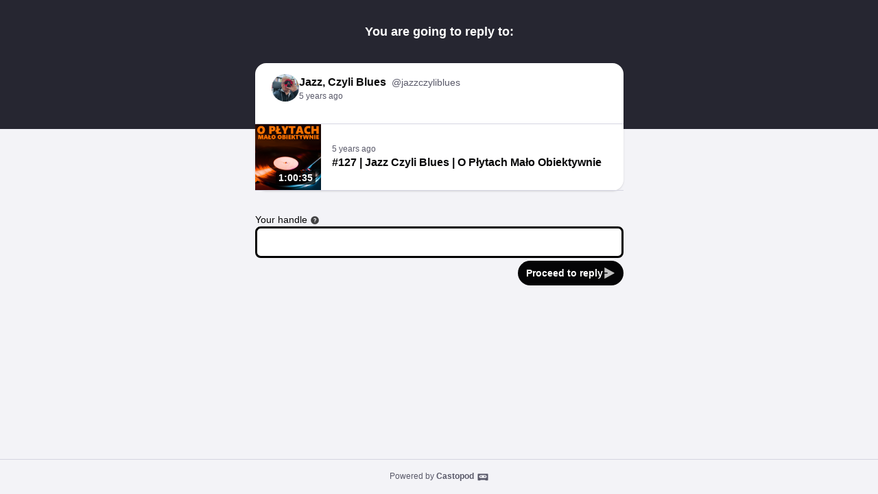

--- FILE ---
content_type: text/html; charset=UTF-8
request_url: https://podkasty.radiojazz.fm/@jazzczyliblues/posts/fd1489eb-4d2c-4afc-8299-c7650e7c556a/remote/reply
body_size: 2692
content:
<!DOCTYPE html>
<html lang="en">

<head>
    <meta charset="UTF-8"/>
    <meta name="viewport" content="width=device-width, initial-scale=1.0"/>
    <link rel="icon" type="image/x-icon" href="https://podkasty.radiojazz.fm/media/site/favicon.2df34dd9.ico" />
    <link rel="apple-touch-icon" href="https://podkasty.radiojazz.fm/media/site/icon-180.2df34dd9.png">
    <link rel="manifest" href="/@jazzczyliblues/manifest.webmanifest">
    <meta name="theme-color" content="#040406">
    <script>
    // Check that service workers are supported
    if ('serviceWorker' in navigator) {
        // Use the window load event to keep the page load performant
        window.addEventListener('load', () => {
            navigator.serviceWorker.register('/sw.js');
        });
    }
    </script>

    <title>Reply to Jazz, Czyli Blues&amp;#039;s post</title>
<meta name="title" content="Reply to Jazz, Czyli Blues&amp;#039;s post" />
<meta name="description" content="" />
<link rel="canonical" href="https://podkasty.radiojazz.fm/@jazzczyliblues/posts/fd1489eb-4d2c-4afc-8299-c7650e7c556a/remote/reply" />
<meta property="twitter:title" content="Reply to Jazz, Czyli Blues&amp;#039;s post" />
<meta property="twitter:description" content="" />
<meta property="twitter:card" content="summary_large_image" />
<meta property="twitter:image" content="https://podkasty.radiojazz.fm/media/podcasts/jazzczyliblues/cover_federation.jpg" />
<meta property="og:title" content="Reply to Jazz, Czyli Blues&amp;#039;s post" />
<meta property="og:description" content="" />
<meta property="og:image" content="https://podkasty.radiojazz.fm/media/podcasts/jazzczyliblues/cover_federation.jpg" />
<meta property="og:site_name" content="Podkasty RadioJAZZ.FM" />
    <link rel='stylesheet' type='text/css' href='/themes/colors' />
        <link rel="stylesheet" href="/assets/index-595dc8df.css"/>        <script type="module" src="/assets/Time-f0d4f898.js"></script>    <script type="module" src="/assets/Tooltip-a71f8845.js"></script>    <script type="module" src="/assets/podcast.ts-a78c2e85.js"></script></head>

<body class="flex flex-col min-h-screen mx-auto bg-base theme-onyx">
    <header class="pt-8 pb-32 bg-header">
        <h1 class="text-lg font-semibold text-center text-white">You are going to reply to:</h1>
    </header>
    <main class="flex-1 max-w-xl px-4 pb-8 mx-auto -mt-24">
        <article class="relative z-10 w-full shadow bg-elevated sm:rounded-conditional-2xl">
    <header class="flex px-6 py-4 gap-x-2">
        <img src="https://podkasty.radiojazz.fm/media/podcasts/jazzczyliblues/cover_thumbnail.webp" alt="Jazz, Czyli Blues" class="w-10 h-10 rounded-full aspect-square" loading="lazy" />
        <div class="flex flex-col min-w-0">
            <a href="https://podkasty.radiojazz.fm/@jazzczyliblues" class="flex items-baseline hover:underline" >
                <span class="mr-2 font-semibold truncate">Jazz, Czyli Blues</span>
                <span class="text-sm truncate text-skin-muted">@jazzczyliblues</span>
            </a>
            <a href="/@jazzczyliblues/posts/fd1489eb-4d2c-4afc-8299-c7650e7c556a"
            class="text-xs text-skin-muted">
                    <relative-time tense="past" class="" datetime="2021-12-27T00:02:07+00:00">
        <time
            datetime="2021-12-27T00:02:07+00:00"
            title="2021-12-27 00:02:07">Dec 27, 2021</time>
    </relative-time>            </a>
        </div>
    </header>
            <div class="px-6 mb-4 post-content"></div>
                <div class="flex items-center border-y border-subtle">
    <div class="relative">
        <time class="absolute px-1 text-sm font-semibold text-white rounded bg-black/75 bottom-2 right-2" datetime="PT3635.174S">
            1:00:35        </time>
                <img
            src="https://podkasty.radiojazz.fm/media/podcasts/jazzczyliblues/127-or-jazz-czyli-blues-or-o-plytach-malo-obiektywnie_thumbnail.webp"
            alt="#127 | Jazz Czyli Blues | O Płytach Mało Obiektywnie" class="w-24 h-24 aspect-square" loading="lazy" />
    </div>
    <div class="flex flex-col flex-1 px-4 py-2">
        <div class="inline-flex">
                            <relative-time tense="past" class="text-xs whitespace-nowrap text-skin-muted" datetime="2021-12-27T00:02:07+00:00">
        <time
            datetime="2021-12-27T00:02:07+00:00"
            title="2021-12-27 00:02:07">Dec 27, 2021</time>
    </relative-time>        </div>
        <a href="https://podkasty.radiojazz.fm/@jazzczyliblues/episodes/127-or-jazz-czyli-blues-or-o-plytach-malo-obiektywnie/activity" class="flex items-baseline font-semibold line-clamp-2" title="#127 | Jazz Czyli Blues | O Płytach Mało Obiektywnie">#127 | Jazz Czyli Blues | O Płytach Mało Obiektywnie</a>
    </div>
            <play-episode-button
            class="mr-4"
            id="1_464"
            imageSrc="https://podkasty.radiojazz.fm/media/podcasts/jazzczyliblues/127-or-jazz-czyli-blues-or-o-plytach-malo-obiektywnie_thumbnail.webp"
            title="#127 | Jazz Czyli Blues | O Płytach Mało Obiektywnie"
            podcast="Jazz, Czyli Blues"
            src="https://podkasty.radiojazz.fm/audio/@jazzczyliblues/127-or-jazz-czyli-blues-or-o-plytach-malo-obiektywnie.mp3?_from=-+Website+-"
            mediaType="audio/mpeg"
            playLabel="Play"
            playingLabel="Playing"></play-episode-button>
    </div>
    </article>

        <form action="/posts/fd1489eb-4d2c-4afc-8299-c7650e7c556a/remote/reply" method="POST" class="flex flex-col mt-8 gap-y-2">
            <input type="hidden" name="csrf_test_name" value="3bdda2e302673a10e6bbade92de94551b3cf7941d411bedbfeace63c2abd45f9" />            


                <div class="flex flex-col ">
            <label class="text-sm "  for="handle">Your handle<span data-tooltip="bottom" tabindex="0" title="Enter the @username@domain you want to act from." class="inline-block align-middle opacity-75 focus:ring-accent ml-1"><svg viewBox="0 0 24 24" fill="currentColor" width="1em" height="1em"><g><path fill="none" d="M0 0h24v24H0z"/><path d="M12 22C6.477 22 2 17.523 2 12S6.477 2 12 2s10 4.477 10 10-4.477 10-10 10zm-1-7v2h2v-2h-2zm2-1.645A3.502 3.502 0 0 0 12 6.5a3.501 3.501 0 0 0-3.433 2.813l1.962.393A1.5 1.5 0 1 1 12 11.5a1 1 0 0 0-1 1V14h2v-.645z"/></g></svg></span></label>
        <input type="text" name="handle" value="" class="w-full bg-elevated border-contrast rounded-lg focus:border-contrast border-3 focus:ring-accent focus-within:ring-accent mb-1 px-3 py-2" id="handle" />

        
    </div>

                <button class="gap-x-2 flex-shrink-0 inline-flex items-center justify-center font-semibold shadow-xs rounded-full focus:ring-accent px-3 py-2 text-sm leading-5 text-accent-contrast bg-accent-base hover:bg-accent-hover self-end"  type="submit">Proceed to reply<svg  class="opacity-75 text-lg" viewBox="0 0 24 24" fill="currentColor" width="1em" height="1em"><g><path fill="none" d="M0 0h24v24H0z"/><path d="M3 13h6v-2H3V1.846a.5.5 0 0 1 .741-.438l18.462 10.154a.5.5 0 0 1 0 .876L3.741 22.592A.5.5 0 0 1 3 22.154V13z"/></g></svg></button>
        </form>
    </main>
    <footer
        class="flex-col w-full px-2 py-4 mt-auto text-xs text-center border-t text-skin-muted border-subtle">
        Powered by <a class="inline-flex font-semibold hover:underline focus:ring-accent" href="https://castopod.org" target="_blank" rel="noreferrer noopener">Castopod<svg class="ml-1 text-lg" viewBox="0 0 24 24" fill="currentColor" width="1em" height="1em"><path fill="none" d="M0,0H24V24H0Z"/><path d="M17.13,11.69a1.28,1.28,0,0,1-.26.8,2.91,2.91,0,0,0-1.09-.3,2.12,2.12,0,0,0-1.15.35,1.36,1.36,0,0,1-.29-.85,1.4,1.4,0,1,1,2.79,0ZM8.26,10.28a1.39,1.39,0,0,0-1.14,2.2,2.84,2.84,0,0,1,1.09-.3,2.12,2.12,0,0,1,1.15.35,1.36,1.36,0,0,0,.29-.85A1.39,1.39,0,0,0,8.26,10.28ZM22,7.19V17.8a1.34,1.34,0,0,1-1.34,1.35H17.17s-.36-.65-.49-.86a.57.57,0,0,0-.45-.19H7.75a.54.54,0,0,0-.46.19c-.17.23-.5.86-.5.86H3.35A1.35,1.35,0,0,1,2,17.81V7.2A1.35,1.35,0,0,1,3.34,5.85H20.65A1.35,1.35,0,0,1,22,7.19Zm-2.6,4.39a2.82,2.82,0,0,0-2.84-2.86H7.43a2.85,2.85,0,0,0,0,5.7h9.13A2.84,2.84,0,0,0,19.4,11.58Z"/></svg></a>    </footer>
</body>


--- FILE ---
content_type: application/javascript
request_url: https://podkasty.radiojazz.fm/assets/Time-f0d4f898.js
body_size: 4903
content:
var U=globalThis&&globalThis.__classPrivateFieldSet||function(i,t,e,s,n){if(s==="m")throw new TypeError("Private method is not writable");if(s==="a"&&!n)throw new TypeError("Private accessor was defined without a setter");if(typeof t=="function"?i!==t||!n:!t.has(i))throw new TypeError("Cannot write private member to an object whose class did not declare it");return s==="a"?n.call(i,e):n?n.value=e:t.set(i,e),e},F=globalThis&&globalThis.__classPrivateFieldGet||function(i,t,e,s){if(e==="a"&&!s)throw new TypeError("Private accessor was defined without a getter");if(typeof t=="function"?i!==t||!s:!t.has(i))throw new TypeError("Cannot read private member from an object whose class did not declare it");return e==="m"?s:e==="a"?s.call(i):s?s.value:t.get(i)},b;class Y{formatToParts(t){const e=[];for(const s of t)e.push({type:"element",value:s}),e.push({type:"literal",value:", "});return e.slice(0,-1)}}const $=typeof Intl<"u"&&Intl.ListFormat||Y,j=[["years","year"],["months","month"],["weeks","week"],["days","day"],["hours","hour"],["minutes","minute"],["seconds","second"],["milliseconds","millisecond"]],G={minimumIntegerDigits:2};class z{constructor(t,e={}){b.set(this,void 0);let s=String(e.style||"short");s!=="long"&&s!=="short"&&s!=="narrow"&&s!=="digital"&&(s="short");let n=s==="digital"?"numeric":s;const r=e.hours||n;n=r==="2-digit"?"numeric":r;const a=e.minutes||n;n=a==="2-digit"?"numeric":a;const o=e.seconds||n;n=o==="2-digit"?"numeric":o;const l=e.milliseconds||n;U(this,b,{locale:t,style:s,years:e.years||s==="digital"?"short":s,yearsDisplay:e.yearsDisplay==="always"?"always":"auto",months:e.months||s==="digital"?"short":s,monthsDisplay:e.monthsDisplay==="always"?"always":"auto",weeks:e.weeks||s==="digital"?"short":s,weeksDisplay:e.weeksDisplay==="always"?"always":"auto",days:e.days||s==="digital"?"short":s,daysDisplay:e.daysDisplay==="always"?"always":"auto",hours:r,hoursDisplay:e.hoursDisplay==="always"||s==="digital"?"always":"auto",minutes:a,minutesDisplay:e.minutesDisplay==="always"||s==="digital"?"always":"auto",seconds:o,secondsDisplay:e.secondsDisplay==="always"||s==="digital"?"always":"auto",milliseconds:l,millisecondsDisplay:e.millisecondsDisplay==="always"?"always":"auto"},"f")}resolvedOptions(){return F(this,b,"f")}formatToParts(t){const e=[],s=F(this,b,"f"),n=s.style,r=s.locale;for(const[a,o]of j){const l=t[a];if(s[`${a}Display`]==="auto"&&!l)continue;const m=s[a],u=m==="2-digit"?G:m==="numeric"?{}:{style:"unit",unit:o,unitDisplay:m};e.push(new Intl.NumberFormat(r,u).format(l))}return new $(r,{type:"unit",style:n==="digital"?"short":n}).formatToParts(e)}format(t){return this.formatToParts(t).map(e=>e.value).join("")}}b=new WeakMap;const C=/^[-+]?P(?:(\d+)Y)?(?:(\d+)M)?(?:(\d+)W)?(?:(\d+)D)?(?:T(?:(\d+)H)?(?:(\d+)M)?(?:(\d+)S)?)?$/,E=["year","month","week","day","hour","minute","second","millisecond"],H=i=>C.test(i);class c{constructor(t=0,e=0,s=0,n=0,r=0,a=0,o=0,l=0){this.years=t,this.months=e,this.weeks=s,this.days=n,this.hours=r,this.minutes=a,this.seconds=o,this.milliseconds=l,this.years||(this.years=0),this.sign||(this.sign=Math.sign(this.years)),this.months||(this.months=0),this.sign||(this.sign=Math.sign(this.months)),this.weeks||(this.weeks=0),this.sign||(this.sign=Math.sign(this.weeks)),this.days||(this.days=0),this.sign||(this.sign=Math.sign(this.days)),this.hours||(this.hours=0),this.sign||(this.sign=Math.sign(this.hours)),this.minutes||(this.minutes=0),this.sign||(this.sign=Math.sign(this.minutes)),this.seconds||(this.seconds=0),this.sign||(this.sign=Math.sign(this.seconds)),this.milliseconds||(this.milliseconds=0),this.sign||(this.sign=Math.sign(this.milliseconds)),this.blank=this.sign===0}abs(){return new c(Math.abs(this.years),Math.abs(this.months),Math.abs(this.weeks),Math.abs(this.days),Math.abs(this.hours),Math.abs(this.minutes),Math.abs(this.seconds),Math.abs(this.milliseconds))}static from(t){var e;if(typeof t=="string"){const s=String(t).trim(),n=s.startsWith("-")?-1:1,r=(e=s.match(C))===null||e===void 0?void 0:e.slice(1).map(a=>(Number(a)||0)*n);return r?new c(...r):new c}else if(typeof t=="object"){const{years:s,months:n,weeks:r,days:a,hours:o,minutes:l,seconds:m,milliseconds:u}=t;return new c(s,n,r,a,o,l,m,u)}throw new RangeError("invalid duration")}static compare(t,e){const s=Date.now(),n=Math.abs(S(s,c.from(t)).getTime()-s),r=Math.abs(S(s,c.from(e)).getTime()-s);return n>r?-1:n<r?1:0}toLocaleString(t,e){return new z(t,e).format(this)}}function S(i,t){const e=new Date(i);return e.setFullYear(e.getFullYear()+t.years),e.setMonth(e.getMonth()+t.months),e.setDate(e.getDate()+t.weeks*7+t.days),e.setHours(e.getHours()+t.hours),e.setMinutes(e.getMinutes()+t.minutes),e.setSeconds(e.getSeconds()+t.seconds),e}function Z(i,t="second",e=Date.now()){const s=i.getTime()-e;if(s===0)return new c;const n=Math.sign(s),r=Math.abs(s),a=Math.floor(r/1e3),o=Math.floor(a/60),l=Math.floor(o/60),m=Math.floor(l/24),u=Math.floor(m/30),w=Math.floor(u/12),f=E.indexOf(t)||E.length;return new c(f>=0?w*n:0,f>=1?(u-w*12)*n:0,0,f>=3?(m-u*30)*n:0,f>=4?(l-m*24)*n:0,f>=5?(o-l*60)*n:0,f>=6?(a-o*60)*n:0,f>=7?(r-a*1e3)*n:0)}function P(i,{relativeTo:t=Date.now()}={}){if(t=new Date(t),i.blank)return i;const e=i.sign;let s=Math.abs(i.years),n=Math.abs(i.months),r=Math.abs(i.weeks),a=Math.abs(i.days),o=Math.abs(i.hours),l=Math.abs(i.minutes),m=Math.abs(i.seconds),u=Math.abs(i.milliseconds);u>=900&&(m+=Math.round(u/1e3)),(m||l||o||a||r||n||s)&&(u=0),m>=55&&(l+=Math.round(m/60)),(l||o||a||r||n||s)&&(m=0),l>=55&&(o+=Math.round(l/60)),(o||a||r||n||s)&&(l=0),a&&o>=12&&(a+=Math.round(o/24)),!a&&o>=21&&(a+=Math.round(o/24)),(a||r||n||s)&&(o=0);const w=t.getFullYear();let f=t.getMonth();const W=t.getDate();return(a>=27||s+n&&a)&&(t.setDate(W+a*e),n+=Math.abs(t.getFullYear()>=w?t.getMonth()-f:t.getMonth()-f-12),n&&(a=0),f=t.getMonth()),a>=6&&(r+=Math.round(a/7)),(r||n||s)&&(a=0),r>=4&&(n+=Math.round(r/4)),(n||s)&&(r=0),(n>=11||s&&n)&&(t.setMonth(t.getMonth()+n*e),s+=Math.abs(w-t.getFullYear())),s&&(n=0),new c(s*e,n*e,r*e,a*e,o*e,l*e,m*e,u*e)}function q(i,t){const e=P(i,t);if(e.blank)return[0,"second"];for(const s of E){if(s==="millisecond")continue;const n=e[`${s}s`];if(n)return[n,s]}return[0,"second"]}var h=globalThis&&globalThis.__classPrivateFieldGet||function(i,t,e,s){if(e==="a"&&!s)throw new TypeError("Private accessor was defined without a getter");if(typeof t=="function"?i!==t||!s:!t.has(i))throw new TypeError("Cannot read private member from an object whose class did not declare it");return e==="m"?s:e==="a"?s.call(i):s?s.value:t.get(i)},M=globalThis&&globalThis.__classPrivateFieldSet||function(i,t,e,s,n){if(s==="m")throw new TypeError("Private method is not writable");if(s==="a"&&!n)throw new TypeError("Private accessor was defined without a setter");if(typeof t=="function"?i!==t||!n:!t.has(i))throw new TypeError("Cannot write private member to an object whose class did not declare it");return s==="a"?n.call(i,e):n?n.value=e:t.set(i,e),e},d,v,T,p,g,A,L,I,N,O,y;const B=globalThis.HTMLElement||null,D=new c,R=new c(0,0,0,0,0,1);class J extends Event{constructor(t,e,s,n){super("relative-time-updated",{bubbles:!0,composed:!0}),this.oldText=t,this.newText=e,this.oldTitle=s,this.newTitle=n}}function k(i){if(!i.date)return 1/0;if(i.format==="duration"||i.format==="elapsed"){const e=i.precision;if(e==="second")return 1e3;if(e==="minute")return 60*1e3}const t=Math.abs(Date.now()-i.date.getTime());return t<60*1e3?1e3:t<60*60*1e3?60*1e3:60*60*1e3}const _=new class{constructor(){this.elements=new Set,this.time=1/0,this.timer=-1}observe(i){if(this.elements.has(i))return;this.elements.add(i);const t=i.date;if(t&&t.getTime()){const e=k(i),s=Date.now()+e;s<this.time&&(clearTimeout(this.timer),this.timer=setTimeout(()=>this.update(),e),this.time=s)}}unobserve(i){this.elements.has(i)&&this.elements.delete(i)}update(){if(clearTimeout(this.timer),!this.elements.size)return;let i=1/0;for(const t of this.elements)i=Math.min(i,k(t)),t.update();this.time=Math.min(60*60*1e3,i),this.timer=setTimeout(()=>this.update(),this.time),this.time+=Date.now()}};class K extends B{constructor(){super(...arguments),d.add(this),v.set(this,!1),T.set(this,!1),g.set(this,this.shadowRoot?this.shadowRoot:this.attachShadow?this.attachShadow({mode:"open"}):this),y.set(this,null)}static define(t="relative-time",e=customElements){return e.define(t,this),this}static get observedAttributes(){return["second","minute","hour","weekday","day","month","year","time-zone-name","prefix","threshold","tense","precision","format","format-style","datetime","lang","title"]}get onRelativeTimeUpdated(){return h(this,y,"f")}set onRelativeTimeUpdated(t){h(this,y,"f")&&this.removeEventListener("relative-time-updated",h(this,y,"f")),M(this,y,typeof t=="object"||typeof t=="function"?t:null,"f"),typeof t=="function"&&this.addEventListener("relative-time-updated",t)}get second(){const t=this.getAttribute("second");if(t==="numeric"||t==="2-digit")return t}set second(t){this.setAttribute("second",t||"")}get minute(){const t=this.getAttribute("minute");if(t==="numeric"||t==="2-digit")return t}set minute(t){this.setAttribute("minute",t||"")}get hour(){const t=this.getAttribute("hour");if(t==="numeric"||t==="2-digit")return t}set hour(t){this.setAttribute("hour",t||"")}get weekday(){const t=this.getAttribute("weekday");if(t==="long"||t==="short"||t==="narrow")return t;if(this.format==="datetime"&&t!=="")return this.formatStyle}set weekday(t){this.setAttribute("weekday",t||"")}get day(){var t;const e=(t=this.getAttribute("day"))!==null&&t!==void 0?t:"numeric";if(e==="numeric"||e==="2-digit")return e}set day(t){this.setAttribute("day",t||"")}get month(){const t=this.format;let e=this.getAttribute("month");if(e!==""&&(e??(e=t==="datetime"?this.formatStyle:"short"),e==="numeric"||e==="2-digit"||e==="short"||e==="long"||e==="narrow"))return e}set month(t){this.setAttribute("month",t||"")}get year(){var t;const e=this.getAttribute("year");if(e==="numeric"||e==="2-digit")return e;if(!this.hasAttribute("year")&&new Date().getUTCFullYear()!==((t=this.date)===null||t===void 0?void 0:t.getUTCFullYear()))return"numeric"}set year(t){this.setAttribute("year",t||"")}get timeZoneName(){const t=this.getAttribute("time-zone-name");if(t==="long"||t==="short"||t==="shortOffset"||t==="longOffset"||t==="shortGeneric"||t==="longGeneric")return t}set timeZoneName(t){this.setAttribute("time-zone-name",t||"")}get prefix(){var t;return(t=this.getAttribute("prefix"))!==null&&t!==void 0?t:this.format==="datetime"?"":"on"}set prefix(t){this.setAttribute("prefix",t)}get threshold(){const t=this.getAttribute("threshold");return t&&H(t)?t:"P30D"}set threshold(t){this.setAttribute("threshold",t)}get tense(){const t=this.getAttribute("tense");return t==="past"?"past":t==="future"?"future":"auto"}set tense(t){this.setAttribute("tense",t)}get precision(){const t=this.getAttribute("precision");return E.includes(t)?t:this.format==="micro"?"minute":"second"}set precision(t){this.setAttribute("precision",t)}get format(){const t=this.getAttribute("format");return t==="datetime"?"datetime":t==="relative"?"relative":t==="duration"?"duration":t==="micro"?"micro":t==="elapsed"?"elapsed":"auto"}set format(t){this.setAttribute("format",t)}get formatStyle(){const t=this.getAttribute("format-style");if(t==="long")return"long";if(t==="short")return"short";if(t==="narrow")return"narrow";const e=this.format;return e==="elapsed"||e==="micro"?"narrow":e==="datetime"?"short":"long"}set formatStyle(t){this.setAttribute("format-style",t)}get datetime(){return this.getAttribute("datetime")||""}set datetime(t){this.setAttribute("datetime",t)}get date(){const t=Date.parse(this.datetime);return Number.isNaN(t)?null:new Date(t)}set date(t){this.datetime=(t==null?void 0:t.toISOString())||""}connectedCallback(){this.update()}disconnectedCallback(){_.unobserve(this)}attributeChangedCallback(t,e,s){e!==s&&(t==="title"&&M(this,v,s!==null&&(this.date&&h(this,d,"m",A).call(this,this.date))!==s,"f"),!h(this,T,"f")&&!(t==="title"&&h(this,v,"f"))&&M(this,T,(async()=>{await Promise.resolve(),this.update()})(),"f"))}update(){const t=h(this,g,"f").textContent||this.textContent||"",e=this.getAttribute("title")||"";let s=e;const n=this.date;if(typeof Intl>"u"||!Intl.DateTimeFormat||!n){h(this,g,"f").textContent=t;return}const r=Date.now();h(this,v,"f")||(s=h(this,d,"m",A).call(this,n)||"",s&&this.setAttribute("title",s));const a=Z(n,this.precision,r),o=h(this,d,"m",L).call(this,a);let l=t;o==="duration"?l=h(this,d,"m",I).call(this,a):o==="relative"?l=h(this,d,"m",N).call(this,a):l=h(this,d,"m",O).call(this,n),l?h(this,g,"f").textContent=l:this.shadowRoot===h(this,g,"f")&&this.textContent&&(h(this,g,"f").textContent=this.textContent),(l!==t||s!==e)&&this.dispatchEvent(new J(t,l,e,s)),o==="relative"||o==="duration"?_.observe(this):_.unobserve(this),M(this,T,!1,"f")}}v=new WeakMap,T=new WeakMap,g=new WeakMap,y=new WeakMap,d=new WeakSet,p=function(){var t;return((t=this.closest("[lang]"))===null||t===void 0?void 0:t.getAttribute("lang"))||this.ownerDocument.documentElement.getAttribute("lang")||"default"},A=function(t){return new Intl.DateTimeFormat(h(this,d,"a",p),{day:"numeric",month:"short",year:"numeric",hour:"numeric",minute:"2-digit",timeZoneName:"short"}).format(t)},L=function(t){const e=this.format;if(e==="datetime")return"datetime";if(e==="duration"||e==="elapsed"||e==="micro")return"duration";if((e==="auto"||e==="relative")&&typeof Intl<"u"&&Intl.RelativeTimeFormat){const s=this.tense;if(s==="past"||s==="future"||c.compare(t,this.threshold)===1)return"relative"}return"datetime"},I=function(t){const e=h(this,d,"a",p),s=this.format,n=this.formatStyle,r=this.tense;let a=D;s==="micro"?(t=P(t),a=R,(this.tense==="past"&&t.sign!==-1||this.tense==="future"&&t.sign!==1)&&(t=R)):(r==="past"&&t.sign!==-1||r==="future"&&t.sign!==1)&&(t=a);const o=`${this.precision}sDisplay`;return t.blank?a.toLocaleString(e,{style:n,[o]:"always"}):t.abs().toLocaleString(e,{style:n})},N=function(t){const e=new Intl.RelativeTimeFormat(h(this,d,"a",p),{numeric:"auto",style:this.formatStyle}),s=this.tense;s==="future"&&t.sign!==1&&(t=D),s==="past"&&t.sign!==-1&&(t=D);const[n,r]=q(t);return r==="second"&&n<10?e.format(0,"second"):e.format(n,r)},O=function(t){const e=new Intl.DateTimeFormat(h(this,d,"a",p),{second:this.second,minute:this.minute,hour:this.hour,weekday:this.weekday,day:this.day,month:this.month,year:this.year,timeZoneName:this.timeZoneName});return`${this.prefix} ${e.format(t)}`.trim()};const x=typeof globalThis<"u"?globalThis:window;try{x.RelativeTimeElement=K.define()}catch(i){if(!(x.DOMException&&i instanceof DOMException&&i.name==="NotSupportedError")&&!(i instanceof ReferenceError))throw i}const Q=()=>{const i=document.querySelector("aside[data-sidebar-toggler='sidebar']"),t=document.querySelector("button[data-sidebar-toggler='toggler']"),e=document.querySelector("div[data-sidebar-toggler='backdrop']");if(typeof i.dataset.toggleClass<"u"){const s=o=>{t.setAttribute("aria-expanded",o),e.setAttribute("aria-expanded",o)},n=()=>{s("false"),i.classList.add(i.dataset.toggleClass),e.classList.add("hidden"),t.classList.add(t.dataset.toggleClass)},r=()=>{s("true"),i.classList.remove(i.dataset.toggleClass),e.classList.remove("hidden"),t.classList.remove(t.dataset.toggleClass)};t.addEventListener("click",()=>{i.classList.contains(i.dataset.hideClass)?r():n()}),e.addEventListener("click",()=>{i.classList.contains(i.dataset.hideClass)||n()});const a=()=>{const o=!i.classList.contains(i.dataset.hideClass)||window.innerWidth>=768,l=t.getAttribute("aria-expanded");o&&(!l||l==="false")?s("true"):!o&&(!l||l==="true")&&s("false")};window.addEventListener("load",a),window.addEventListener("resize",a)}},X=()=>{const i=document.querySelectorAll("time");for(let t=0;t<i.length;t++){const e=i[t],s=e.getAttribute("datetime");if(s&&!s.startsWith("PT")){const n=new Date(s);e.setAttribute("title",n.toLocaleString())}}};export{Q as S,X as T};
//# sourceMappingURL=Time-f0d4f898.js.map
